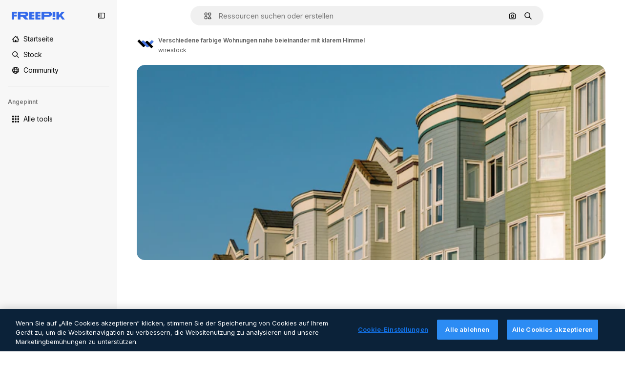

--- FILE ---
content_type: text/javascript
request_url: https://static.cdnpk.net/_next/static/chunks/7232-4026232b8f2273c4.js
body_size: 7883
content:
!function(){try{var e="undefined"!=typeof window?window:"undefined"!=typeof global?global:"undefined"!=typeof self?self:{},t=(new e.Error).stack;t&&(e._sentryDebugIds=e._sentryDebugIds||{},e._sentryDebugIds[t]="ac926ad5-6245-42e0-91f0-2e835df744e4",e._sentryDebugIdIdentifier="sentry-dbid-ac926ad5-6245-42e0-91f0-2e835df744e4")}catch(e){}}(),(self.webpackChunk_N_E=self.webpackChunk_N_E||[]).push([[7232],{9217:function(e,t,r){"use strict";r.d(t,{Bx:function(){return a},LI:function(){return i},PS:function(){return s},pt:function(){return u},tu:function(){return o}}),r(6672);var n=r(22319),i=(0,n.c)({defaultClassName:"_1nit3sv0 $flex $flex-col sm:$flex-row $justify-center $items-center $gap-10 $flex-1 sm:$flex-none $z-0 $border-0 sm:$border $rounded border-surface-1 $min-w-40 $min-h-40 $transition-colors $bg-transparent hover:$bg-grayHeather/10 text-surface-foreground-0",variantClassNames:{withLabel:{true:"$px-0 sm:$px-20"}},defaultVariants:{withLabel:!1},compoundVariants:[]}),a="$flex $gap-10",u="$flex $gap-10 $flex-col",s=(0,n.c)({defaultClassName:"_1nit3sv2 $whitespace-normal $font-normal sm:$font-semibold $sprinkles-text-2xs sm:$sprinkles-text-sm $text-surface-foreground-0",variantClassNames:{alwaysVisible:{true:"$block",false:"$block sm:$hidden"}},defaultVariants:{alwaysVisible:!1},compoundVariants:[]}),o="$shadow-[0_0_60px_rgba(34,_34,_34,_0.25)] $rounded-md $overflow-hidden $w-300 $max-w-[100vw] $p-20 $flex $flex-col $gap-10 $bg-surface-0 dark:bg-surface-1"},26013:function(e,t,r){"use strict";r.d(t,{Nb:function(){return i},YS:function(){return n.YS},aD:function(){return n.aD},tw:function(){return a},xr:function(){return u}});var n=r(11031);let i="$rounded-[8px] $shadow-[0_0_60px_rgba(34,_34,_34,_0.25)] $bg-surface-0 dark:bg-surface-1 $z-[2] $overflow-hidden $flex $flex-col",a="$bg-transparent hover:$bg-surface-2 $px-[20px] $py-[10px] $cursor-pointer $sprinkles-text-xs $text-surface-foreground-2 $flex $gap-[10px] $items-center outline-none",u="$text-white dark:text-surface-1"},11031:function(e,t,r){"use strict";r.d(t,{Mw:function(){return o},VX:function(){return i},YS:function(){return a},aD:function(){return s}});var n=r(57291);let i=10,a=(0,n.j)("absolute right-4 top-4 flex flex-col gap-2 transition-all",{variants:{calculating:{true:"opacity-0",false:""}},defaultVariants:{calculating:!1}}),u="flex justify-center items-center rounded-full size-10 shadow-[0_0_60px_rgba(34,_34,_34,_0.25)] bg-surface-0 hover:bg-surface-3 text-surface-foreground-0",s=(0,n.cx)(u,"size-10 rounded-full"),o=(0,n.cx)(u,"size-[35px] rounded-full")},63123:function(e,t,r){"use strict";r.d(t,{CC:function(){return i},KW:function(){return u},NG:function(){return n},jN:function(){return a}});let n=124,i=180,a=140,u=160},70870:function(e,t,r){"use strict";r.d(t,{n:function(){return a}});var n=r(2209),i=r(52983);let a=e=>{let[t,r]=(0,i.useState)({height:null,width:null}),a=(0,i.useCallback)(()=>{let t=null==e?void 0:e.current;if(!t)return;let{width:n,height:i}=t.getBoundingClientRect();r({width:n,height:i})},[e]),u=(0,n.y)(a,500);return(0,i.useEffect)(()=>{a();let t=null==e?void 0:e.current,r=new ResizeObserver(u);return t&&r.observe(t),()=>{t&&r.unobserve(t)}},[u,a,e]),t}},29085:function(e,t,r){"use strict";r.d(t,{Q:function(){return n}});let n=(0,r(52983).createContext)(null)},20339:function(e,t,r){"use strict";r.d(t,{l:function(){return s}});var n=r(97458),i=r(65122),a=r(52983),u=r(29085);let s=e=>{let{children:t,thumbnailHeight:r}=e,[s,o]=(0,a.useState)(!1),l=(0,i.e)(),c=(0,a.useCallback)(()=>{l||r<90||o(!0)},[l,r]),d=(0,a.useCallback)(()=>{o(!1)},[]),f=(0,a.useMemo)(()=>({attributionEnabled:s,showAttribution:c,hideAttribution:d,thumbnailHeight:r}),[s,d,c,r]);return(0,a.useEffect)(()=>{s&&setTimeout(()=>{d()},15e3)},[s,d]),(0,n.jsx)(u.Q.Provider,{value:f,children:t})}},50987:function(e,t,r){"use strict";r.d(t,{J:function(){return a}});var n=r(52983),i=r(29085);let a=()=>{let e=(0,n.useContext)(i.Q);if(null===e)throw Error("useAttributionThumbnailState must be used within a AttributionThumbnailContext");return e}},52294:function(e,t,r){"use strict";r.d(t,{N:function(){return l}});var n=r(97458),i=r(770),a=r(9249),u=r(24985),s=r(10893),o=r(59470);let l=()=>{let{t:e}=(0,s.$G)("common");return(0,n.jsxs)("span",{className:o.q,children:[(0,n.jsx)(a.T,{children:e("generatedByAI")}),(0,n.jsx)(i.J,{as:u.Z,size:"sm",className:"$text-white"})]})}},4784:function(e,t,r){"use strict";r.d(t,{s:function(){return c}});var n=r(97458),i=r(86101),a=r(770),u=r(9249),s=r(92336),o=r(10893),l=r(70654);let c=()=>{let{t:e}=(0,o.$G)("detail");return(0,n.jsx)(i.u,{side:"bottom",trigger:(0,n.jsxs)("span",{className:l.z7,children:[(0,n.jsx)(u.T,{children:"Premium"}),(0,n.jsx)(a.J,{as:s.Z,size:"base",className:"text-white"})]}),backgroundColor:"grayEbony",colorText:"white",zIndex:2,hideOnLeaveHover:!0,className:l.Db,arrowClassName:l.Ri,defaultPadding:!1,children:e("checkedCrownTooltip")})}},70654:function(e,t,r){"use strict";r.d(t,{Db:function(){return i},Ri:function(){return a},z7:function(){return n}});let n="flex size-[29px] items-center justify-center rounded-full",i="max-w-[200px] p-2 text-center",a="text-surface-foreground-0"},41776:function(e,t,r){"use strict";r.d(t,{w:function(){return v}});var n=r(97458),i=r(86101),a=r(54455),u=r(770),s=r(9249),o=r(83273),l=r(10893),c=r(49558),d=r(52983),f=r(65724);let m=e=>{let{children:t,location:r,category:i,action:a,urlParams:u,className:s,onButtonClick:o=()=>void 0,resourceData:l,modalType:m="premiumContent"}=e,g=(0,f.W)(),v=(0,d.useMemo)(()=>({category:i,location:r,action:a,resource_id:l.id}),[a,i,l.id,r]),[b,p]=(0,c.n9)(v);return(0,d.useEffect)(()=>{b()},[b]),(0,n.jsx)("button",{className:s,onClick:()=>{o(),p(),g({checkoutQueryParams:u,modalType:m,resourceData:l,origin:r})},children:t})};var g=r(70654);let v=e=>{let{resource:t,urlParams:r,category:c}=e,{t:d}=(0,l.$G)(["common","detail"]),f=(0,a.E)(),v=(0,n.jsxs)("span",{className:g.z7,"data-cy":"search-results-crown",children:[(0,n.jsx)(s.T,{children:"Premium"}),(0,n.jsx)(u.J,{as:o.Z,size:"sm",className:"$text-yellowPremium"})]});return(0,n.jsxs)(i.u,{side:"bottom",trigger:v,backgroundColor:"grayEbony",colorText:"white",zIndex:2,className:g.Db,defaultPadding:!1,arrowClassName:g.Ri,children:[d("detail:premiumCrownTooltip")," ",(0,n.jsx)(m,{className:"$text-yellowSin inline-flex text-sm font-semibold",location:"thumbnail",urlParams:r,category:c,action:f?"upgrade":"get_plan",resourceData:t,children:d(f?"common:upgrade":"common:goPremium")})]})}},59470:function(e,t,r){"use strict";r.d(t,{q:function(){return n}});let n="flex size-8 items-center justify-center rounded-full bg-overlay-dialog"},1070:function(e,t,r){"use strict";r.d(t,{h:function(){return i}});var n=r(52983);let i=e=>{let{containerRef:t,isOpen:r,onClose:i}=e;(0,n.useEffect)(()=>{let e=null==t?void 0:t.current;if(e&&r)return e.addEventListener("mouseleave",i),()=>{e.removeEventListener("mouseleave",i)}},[t,i,r])}},18666:function(e,t,r){"use strict";r.d(t,{B:function(){return m}});var n=r(97458),i=r(86101),a=r(23113),u=r(79235),s=r(97374),o=r(770),l=r(9249),c=r(44854),d=r(10893),f=r(1703);let m=e=>{let{id:t,name:r,type:m,buttonClassName:g,labelClassName:v,preview:b,inThumbnail:p=!1,showLabel:h=!1,tooltipProps:x={},trigger:w,as:y}=e,{t:$}=(0,d.$G)("detailCommon"),_=(0,u.nD)(),j=(0,a.a)("lgMax"),C=(0,f.E)({id:t,name:r,type:m,preview:b,inThumbnail:p}),k=$("viewSimilar");if(w)return(0,n.jsx)(s.fC,{onClick:C,children:w});let N=(0,n.jsxs)(null!=y?y:"button",{...y?{dataCy:"view-similar-button"}:{"data-cy":"view-similar-button"},className:g,onClick:C,children:[(0,n.jsx)(l.T,{children:k}),(0,n.jsx)(o.J,{as:c.Z,size:"base"}),h&&(0,n.jsx)("span",{className:v,children:k})]});return j||h?N:(0,n.jsx)(i.u,{...x,trigger:(0,n.jsx)("div",{children:N}),triggerAsChild:!0,hideOnLeaveHover:!0,container:_.current,children:k})}},1703:function(e,t,r){"use strict";r.d(t,{E:function(){return s}});var n=r(9036),i=r(73701),a=r(12533),u=r(2983);let s=e=>{let{id:t,name:r,type:s,preview:{width:o,height:l,url:c},inThumbnail:d=!1}=e,f=(0,a.z)(c,o,l),m=(0,i.Z)(),g=(0,n.fD)({event_name:d?"similar_images_thumbnail":"similar_images",file_id:t.toString(),file_name:r,content_group2:s,search_logic_applied:"similar_images"});return async e=>{e.preventDefault(),e.stopPropagation(),(0,u.B)(s,"view_similar"),g(),m(),await f({type:s,discoverSimilarResourceId:t})}}},38012:function(e,t,r){"use strict";r.d(t,{p:function(){return n}});let n=(0,r(57291).cx)("focus:bg-surface-0/30 pointer-events-auto flex h-10 cursor-pointer items-center justify-center gap-2 rounded-full bg-surface-0 text-xs font-semibold text-surface-foreground-0 hover:bg-surface-3")},17722:function(e,t,r){"use strict";r.d(t,{B:function(){return u}});var n=r(97458),i=r(86101),a=r(10893);let u=e=>{let{blockStatus:t=!1,children:r,align:u,container:s,side:o="top"}=e,{t:l}=(0,a.$G)(["common","funnelModal"]);return(0,n.jsx)(i.u,{trigger:r,showTooltip:!!t,colorText:"white",backgroundColor:"grayOxford",rounded:!0,align:u,container:s,side:o,children:l("resource"===t?"common:handlePremiumResourceEnterprise":"funnelModal:contactWithAdminTitle")})}},57652:function(e,t,r){"use strict";r.d(t,{Z:function(){return j}});var n=r(97458),i=r(62758),a=r(18503),u=r(68464),s=r(57291),o=r(52983),l=r(70870),c=r(20339),d=r(94304),f=r(25240),m=r(6715),g=r(5479),v=r(91050),b=r(32490),p=r(97797),h=r(27222),x=r(3797),w=r(29708),y=r(37908);let $=e=>{let{id:t,poster:r,videoSrc:i,premium:a,quality:u,duration:s,name:$,author:j,orientation:C,related:k=!1,nativeAspectRatio:N,url:z,track:S,uuid:E,location:T,position:P,enableGaTracker:I=!1,fromElement:L="related_resources",categoryGAEvent:D,isAIGenerated:R,bestAssetForAI:M}=e,A=(0,o.useRef)(null),V=(0,b.R)({containerRef:A,threshold:[0,1]}),B=(0,m.O)(),H=(0,g.l)({id:t,url:z,related:k,nativeAspectRatio:N,track:S,uuid:E,fromElement:L}),Z=(0,d.o)(r,{...t&&{item_id:t.toString()}}),O=(0,v.Ft)(),G=(0,f.oL)(),{height:J}=(0,l.n)(A);return(0,n.jsx)(c.l,{thumbnailHeight:null!=J?J:0,children:(0,n.jsxs)("article",{className:_({orientation:C}),ref:A,"data-cy":"resource-thumbnail",children:[(0,n.jsx)(x.A,{as:H,onHandleClick:e=>{D&&B(t,D,"video"),e.shiftKey||e.ctrlKey||e.altKey||G(t,O,"video")},name:$,children:(0,n.jsx)(w.n,{posterSrc:Z,videoSrc:i,duration:s,name:$,author:j,isInViewport:V,id:t,premium:a,position:P,enableGaTracker:I,videoUrl:H,orientation:C})}),(0,n.jsx)(p.Y,{id:t,name:$,poster:r,authorName:null==j?void 0:j.name,isPremium:a,isAIGenerated:R,orientation:C}),(0,n.jsxs)("div",{className:"opacity-0 transition-opacity group-hover:opacity-100",children:[(0,n.jsx)(y.v,{id:t,name:$,poster:r,containerRef:A,orientation:C}),V&&(0,n.jsx)(h.Q,{id:t,poster:r,location:T,author:j,premium:a,quality:u,orientation:C,name:$,isAIGenerated:R,bestAssetForAI:M})]})]})})},_=(0,s.j)("group relative overflow-hidden rounded-xl bg-black/10 bg-cover bg-center pt-[56.25%] [contain:strict]",{variants:{orientation:{vertical:"aspect-[9/16]",horizontal:"aspect-video",square:"aspect-square"}},defaultVariants:{orientation:"horizontal"}}),j=e=>{let{items:t,title:r,fromElement:s,categoryGAEvent:o,className:l}=e;return(null==t?void 0:t.length)?(0,n.jsxs)("div",{children:[(0,n.jsx)("div",{className:(0,a.m)("$mb-20","related_resources"===s&&"$mt-30",l),children:(0,n.jsx)("p",{className:u.TN,children:r})}),(0,n.jsx)(v.Ch,{videos:t,fromView:"resource_detail",children:(0,n.jsx)(i.z,{children:t.map((e,t)=>(0,n.jsx)("div",{className:"$w-300",children:(0,n.jsx)($,{...e,related:!0,location:"resource_detail",position:t,fromElement:s,categoryGAEvent:o},e.id)},e.id))})})]}):null}},63081:function(e,t,r){"use strict";r.d(t,{Bm:function(){return a},Ej:function(){return i}});var n=r(7858);let i="resource_detail",a=[i,"freepik_web_download_limit"];Object.values(n.a2)},80751:function(e,t,r){"use strict";r.d(t,{H:function(){return u}});var n=r(2394),i=r(52983),a=r(27310);let u=()=>{let e=(0,n.E)(),t=(0,a.C)();return(0,i.useCallback)(r=>{let{tool:n,canUserDownloadResource:i}=r,a=t(n),u=!a&&e,s=!i&&e,o=!1;return u?o="tool":s&&(o="resource"),{canUseTool:a,blockStatus:o}},[t,e])}},93898:function(e,t,r){"use strict";r.d(t,{B:function(){return n}});let n=(0,r(52983).createContext)({})},98836:function(e,t,r){"use strict";r.d(t,{n:function(){return v}});var n=r(97458),i=r(72234),a=r(58443),u=r(68147),s=r(56106),o=r(26324),l=r(25983),c=r(52983),d=r(72118),f=r(55408);let m=e=>{let{uuid:t,searchTrackingCode:r,page:n,userId:i,isUserPremium:a,userData:u,country:s,language:o,walletId:l}=e,m=(0,c.useRef)([]),g=(0,c.useRef)(null),v=(0,c.useCallback)(()=>{var e,c,v,b;let p=m.current;if(0===p.length)return;let h=new URLSearchParams({partner:"data",event_at:Date.now().toString(),batch_size:p.length.toString(),...t&&{uuid:t},ga_client_id:null!==(e=d.Z.get("_ga"))&&void 0!==e?e:"",user_id:null!==(c=null==i?void 0:i.toString())&&void 0!==c?c:"0",is_premium_user:a?"1":"0",user_type:null!==(v=null==u?void 0:u.user_type_fr)&&void 0!==v?v:"anonymous",...l&&{wallet_id:l},...s&&{country_iso_code:s},...o&&{language_iso_code:o},page:null!==(b=null==n?void 0:n.toString())&&void 0!==b?b:"1",...r&&{track:r},items:JSON.stringify(p)}),x="send&event&".concat(h.toString());(0,f.O)(x),m.current=[],g.current&&(clearTimeout(g.current),g.current=null)},[s,a,o,n,r,null==u?void 0:u.user_type_fr,i,t,l]),b=(0,c.useCallback)(()=>{g.current||(g.current=setTimeout(()=>{v()},2e3))},[v]),p=(0,c.useCallback)(e=>{m.current.push(e),m.current.length>=10?v():b()},[v,b]);return(0,c.useEffect)(()=>()=>{g.current&&clearTimeout(g.current),m.current.length>0&&v()},[v]),p};var g=r(93898);let v=e=>{let{children:t,searchTrackingCode:r,vertical:d,page:f,uuid:v}=e,b=(0,u.I)(),p=(0,s.H)(),h=(0,i.Lh)(),x=(0,a.D)(),w=(0,o.N)(),y=(0,l.ZK)(),$=(0,c.useMemo)(()=>({uuid:v,searchTrackingCode:r,page:f,userId:null!=b?b:void 0,isUserPremium:p,userData:null!=x?x:void 0,country:null!=w?w:void 0,walletId:null!=h?h:void 0}),[v,r,f,b,p,x,w,h]),_=m($),j=(0,c.useMemo)(()=>({...$,vertical:d,language:y,addEventTrackerToQueue:_}),[$,d,y,_]);return(0,n.jsx)(g.B.Provider,{value:j,children:t})}},94304:function(e,t,r){"use strict";r.d(t,{n:function(){return n.n},o:function(){return i.o}});var n=r(98836),i=r(80847)},80847:function(e,t,r){"use strict";r.d(t,{o:function(){return m}});let n={anonymous:"anonymous",premium:"payment"};var i=r(2606),a=r(68147),u=r(91394),s=r(56106),o=r(96986),l=r(52983),c=r(70730),d=r(80144);let f={premium:"P",nonPremium:"R"},m=(e,t)=>{let r=(0,o.P)(),m=(0,u.d)(),g=(0,a.I)(),v=(0,s.H)(),b=(0,i.A)(),p=(0,c.I)(),{searchTrackingCode:h}=(0,d.i)(),x=(0,l.useMemo)(()=>{let e=new URLSearchParams;if(r&&r.userType!==n.anonymous&&r.userId){let t=f[r.userType===n.premium?"premium":"nonPremium"];e.append("uid","".concat(t).concat(r.userId))}else if(b&&m){let t=f[v?"premium":"nonPremium"];e.append("uid","".concat(t).concat(g))}return p&&e.append("ga",p),h&&e.append("semt",h),t&&Object.keys(t).forEach(r=>e.append(r,t[r])),e.toString()},[t,p,b,m,v,h,g,r]);return"".concat(e).concat(x?"?".concat(x):"")}},80144:function(e,t,r){"use strict";r.d(t,{i:function(){return a}});var n=r(52983),i=r(93898);let a=()=>(0,n.useContext)(i.B)},35103:function(e,t,r){"use strict";r.d(t,{O:function(){return a}});var n=r(2394),i=r(65122);let a=e=>{let t=(0,i.e)(),r=(0,n.E)();return!(!e||t)&&!!r&&"resource"}},47152:function(e,t,r){"use strict";r.d(t,{T:function(){return u},U:function(){return s}});var n=r(97458),i=r(52983);let a=(0,i.createContext)({isCollapsed:null}),u=e=>{let{isCollapsed:t,children:r}=e,u=(0,i.useMemo)(()=>({isCollapsed:t}),[t]);return(0,n.jsx)(a.Provider,{value:u,children:r})},s=()=>(0,i.useContext)(a)},61462:function(e,t,r){"use strict";r.d(t,{b:function(){return a}});var n=r(97458),i=r(40409);let a=e=>{let{children:t,...r}=e;return(0,n.jsx)(i.t.Provider,{value:r,children:t})}},3223:function(e,t,r){"use strict";r.d(t,{z:function(){return u}});var n=r(52983),i=r(80144);let a={ai:"regular",photo:"regular",vector:"regular",psd:"regular",icon:"icon",template:"template",mockup:"mockup",video:"video","3d":"3d"},u=e=>{let{id:t,type:r,premium:u,position:s}=e,{vertical:o,addEventTrackerToQueue:l}=(0,i.i)();return(0,n.useCallback)(()=>{var e;let n={item_id:t.toString(),is_premium_item:u?"1":"0",position:s.toString(),item_supertype:null!==(e=a[r])&&void 0!==e?e:r,vertical:null!=o?o:r};null==l||l(n)},[l,t,s,u,r,o])}},44022:function(e,t,r){"use strict";r.d(t,{h:function(){return o}});var n=r(97458),i=r(97374),a=r(52983),u=r(40197);let s=(0,r(57291).j)(["inline-flex items-center justify-center rounded font-semibold transition duration-150 ease-in-out","disabled:cursor-not-allowed disabled:opacity-50","disabled:aria-pressed:cursor-default disabled:aria-pressed:opacity-100","focus-visible:outline focus-visible:outline-2 focus-visible:outline-offset-2 focus-visible:outline-surface-border-alpha-1","active:outline-none"],{variants:{size:{"2xs":"size-4 text-2xs",xs:"size-6 text-2xs",sm:"size-8 text-xs",md:"size-10 text-sm",lg:"size-12 text-base"},shape:{rectangle:"rounded",rounded:"rounded-full",square:"rounded-lg"},variant:{primary:["bg-primary-0 text-primary-foreground-0 aria-pressed:bg-primary-2 hover:enabled:bg-primary-1 active:enabled:bg-primary-2"],secondary:["bg-secondary-0 text-secondary-foreground-0 aria-pressed:bg-secondary-2 hover:enabled:bg-secondary-1 active:enabled:bg-secondary-2"],tertiary:["bg-default-0 text-default-foreground-0 aria-pressed:bg-default-2 hover:enabled:bg-default-1 active:enabled:bg-default-2"],outline:["border border-outline-border-0 bg-outline-0 text-outline-foreground-0 aria-pressed:bg-outline-1 hover:enabled:border-outline-border-1 active:enabled:border-outline-border-2 active:enabled:bg-outline-1"],default:["bg-surface-0 text-default-foreground-0 aria-pressed:bg-surface-2 hover:enabled:bg-surface-1 active:enabled:bg-surface-3"],ghost:["bg-ghost-0 text-ghost-foreground-0 aria-pressed:bg-ghost-2 hover:enabled:bg-ghost-1 active:enabled:bg-ghost-2"],premium:["bg-premium-0 text-premium-foreground-0 aria-pressed:bg-premium-2 hover:enabled:bg-premium-1 active:enabled:bg-premium-2"],destructive:["bg-destructive-0 text-destructive-foreground-0 aria-pressed:bg-destructive-1 hover:enabled:bg-destructive-1 active:enabled:bg-destructive-1"]}},defaultVariants:{variant:"primary",size:"md",shape:"rectangle"}}),o=(0,a.forwardRef)(function(e,t){let{className:r,variant:a,size:o,shape:l,icon:c,asChild:d=!1,children:f,...m}=e,g=d?i.g7:"button";return(0,n.jsxs)(g,{ref:t,className:(0,u.m6)(s({variant:a,size:o,shape:l}),r),...m,children:[c,f]})})},87908:function(e,t,r){"use strict";var n=r(97458);t.Z=e=>(0,n.jsxs)("svg",{xmlns:"http://www.w3.org/2000/svg",viewBox:"0 0 512 512",width:16,height:16,"aria-hidden":!0,...e,children:[(0,n.jsx)("path",{d:"M448.9 24.4H189c-34.8 0-63.1 28.3-63.1 63.1v201.8c0 34.8 28.3 63.1 63.1 63.1h259.8c34.8 0 63.1-28.3 63.1-63.1V87.4c.1-34.7-28.2-63-63-63M189 74.4h259.8c7.2 0 13.1 5.9 13.1 13.1v170.1l-30.6-31c-4.7-4.8-11.1-7.4-17.8-7.4s-13.1 2.7-17.8 7.5l-23 23.5-90-90.3c-4.7-4.7-11.1-7.4-17.7-7.4s-13 2.6-17.7 7.3L176 231.2V87.4c0-7.2 5.8-13 13-13"}),(0,n.jsx)("path",{d:"M388 172.7c15.8 0 28.6-12.8 28.6-28.6s-12.8-28.6-28.6-28.6-28.6 12.8-28.6 28.6 12.8 28.6 28.6 28.6M326.3 428.1c-2 7-9.2 11-16.2 9.1L59.6 366.9c-3.4-.9-6.2-3.1-7.9-6.2s-2.1-6.6-1.2-10L76 260.1V112.5c-8.8 7.8-15.6 18.1-19 30.3L2.4 337.3c-4.5 16.2-2.5 33.3 5.8 48s21.8 25.3 38 29.8l250.5 70.2c5.7 1.6 11.4 2.3 17 2.3 27.6 0 53-18.3 60.8-46.1l11-39.2h-51.9z"})]})},44854:function(e,t,r){"use strict";var n=r(97458);t.Z=e=>(0,n.jsxs)("svg",{xmlns:"http://www.w3.org/2000/svg","data-name":"Capa 1",viewBox:"0 0 23.99 24.38",width:16,height:16,"aria-hidden":!0,...e,children:[(0,n.jsx)("path",{d:"M22.82 14.89c-.65 0-1.17.52-1.17 1.17v4.33c0 .9-.74 1.64-1.64 1.64H3.98c-.44 0-.85-.17-1.16-.48s-.48-.72-.48-1.16l.02-16.03c0-.9.74-1.64 1.64-1.64h4.21c.65 0 1.17-.52 1.17-1.17S8.86.38 8.21.38H4C1.8.38.02 2.16.02 4.36L0 20.39c0 1.07.41 2.07 1.17 2.82.75.75 1.75 1.17 2.82 1.17h16.02c2.2 0 3.98-1.79 3.98-3.98v-4.33c0-.65-.52-1.17-1.17-1.17Z"}),(0,n.jsx)("path",{d:"M5.03 19.16c-.45 0-.7-.5-.4-.82l3.38-3.69c.22-.24.63-.23.83.03l1.66 2.1 3.6-3.93c.31-.34.88-.32 1.16.04l4.09 5.17c.36.46.01 1.11-.6 1.11H5.03ZM23.67 10.84l-2.1-2.1c1.63-2.46 1.07-5.81-1.32-7.61a5.61 5.61 0 0 0-7.88 1.14 5.55 5.55 0 0 0-1.06 4.17c.21 1.48.99 2.8 2.2 3.7a5.68 5.68 0 0 0 6.47.19l2.1 2.1c.22.21.5.32.79.32s.58-.11.8-.32c.43-.44.43-1.15 0-1.59m-3.04-5.19c0 2.06-1.68 3.74-3.74 3.74a3.74 3.74 0 0 1 0-7.48c2.06 0 3.74 1.68 3.74 3.74"})]})},63918:function(e,t,r){"use strict";var n=r(97458);t.Z=e=>(0,n.jsx)("svg",{xmlns:"http://www.w3.org/2000/svg",viewBox:"0 0 512 512",width:16,height:16,"aria-hidden":!0,...e,children:(0,n.jsx)("path",{d:"M269.2 438.4c-100.6 0-182.4-81.8-182.4-182.4S168.6 73.6 269.2 73.6c61.1 0 117.9 30.4 151.8 81.3 7.7 11.5 4.6 27-6.9 34.7s-27 4.6-34.7-6.9c-24.6-37-65.9-59.1-110.2-59.1-73 0-132.4 59.4-132.4 132.4s59.4 132.4 132.4 132.4c44.4 0 85.6-22.1 110.2-59.1 7.7-11.5 23.2-14.6 34.7-6.9s14.6 23.2 6.9 34.7c-33.9 50.9-90.7 81.3-151.8 81.3"})})},62758:function(e,t,r){"use strict";r.d(t,{z:function(){return s}});var n=r(97458),i=r(95109),a=r(18503),u=r(78364);let s=e=>{let{children:t,listClassName:r,draggableClassName:s,nextNavigationButtonEffect:o,arrowPrevAriaLabel:l,arrowNextAriaLabel:c}=e;return(0,n.jsx)("div",{className:(0,u.W)("$static xl:$relative $w-full","$static xl:$absolute $w-full"),children:(0,n.jsx)(i.DraggableNavigation,{style:"resources",className:s,nextNavigationButtonEffect:o,arrowDataCy:"home-hero-carrousel-arrow","aria-label":"Home carousel navigation",arrowPrevAriaLabel:l,arrowNextAriaLabel:c,children:(0,n.jsx)("ul",{className:(0,a.m)("$flex","$gap-20",r),children:t.map(e=>(0,n.jsx)("li",{children:e},e.key))})})})}},54455:function(e,t,r){"use strict";r.d(t,{E:function(){return i}});var n=r(8147);let i=()=>{let e=(0,n.H)();return!!(null==e?void 0:e.profile.hasSubscriptions)}},2209:function(e,t,r){"use strict";r.d(t,{y:function(){return i}});var n=r(52983);let i=(e,t)=>{let r=(0,n.useRef)();return(0,n.useCallback)(function(){for(var n=arguments.length,i=Array(n),a=0;a<n;a++)i[a]=arguments[a];clearTimeout(r.current),r.current=setTimeout(()=>{clearTimeout(r.current),e(...i)},t)},[e,t])}},46700:function(e,t,r){"use strict";r.d(t,{V:function(){return a}});var n=r(52983),i=r(43186);let a=()=>{let e=(0,i.J)();return(0,n.useCallback)((t,r)=>{let n=document.createElement("a");n.style.display="none",n.href=t,r&&(n.download=r),void 0===n.download&&n.setAttribute("target","_blank"),document.body.appendChild(n),n.click(),setTimeout(function(){document.body.removeChild(n),e(),URL.revokeObjectURL(t)},200)},[e])}},6672:function(){}}]);